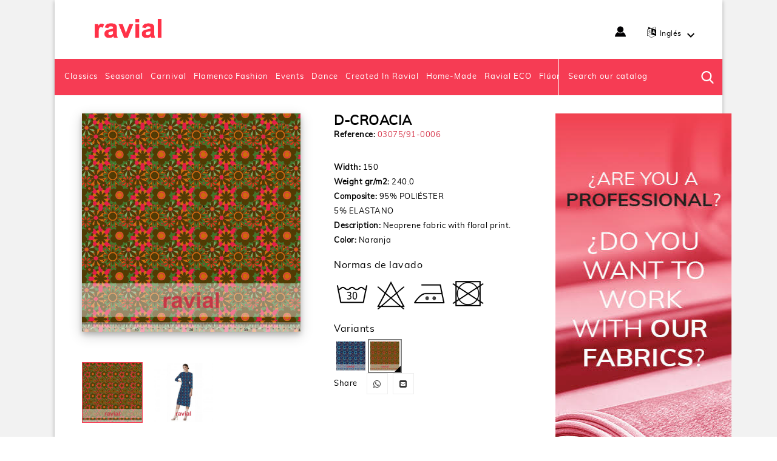

--- FILE ---
content_type: text/html; charset=utf-8
request_url: https://shop.ravial.com/en/20443-d-croacia.html
body_size: 11448
content:
<!doctype html>
<html lang="en">

  <head>
    
      
<meta charset="utf-8">


<meta http-equiv="x-ua-compatible" content="ie=edge">



  <link rel="canonical" href="https://shop.ravial.com/en/20443-d-croacia.html">

  <title>Neoprene fabric with floral print.</title>
  <meta name="description" content="Neoprene fabric with floral print.">
  <meta name="keywords" content="">
    


<meta name="viewport" content="width=device-width, initial-scale=1">



<link rel="icon" type="image/vnd.microsoft.icon" href="/img/favicon.ico?1736246106">
<link rel="shortcut icon" type="image/x-icon" href="/img/favicon.ico?1736246106">

<!-- Template added -->
<link href="https://fonts.googleapis.com/css?family=Roboto+Slab:400,700" rel="stylesheet">
<link href="https://fonts.googleapis.com/css?family=Montserrat:400,500,600,700" rel="stylesheet">
<link rel="stylesheet" href="https://shop.ravial.com/themes/travaly/assets/css/font-awesome.css" type="text/css" media="all">
<link rel="stylesheet" type="text/css" href="https://maxcdn.bootstrapcdn.com/font-awesome/4.7.0/css/font-awesome.min.css">


    <link rel="stylesheet" href="https://shop.ravial.com/themes/travaly/assets/cache/theme-db6f4c73.css" type="text/css" media="all">




  

  <script type="text/javascript">
        var AccessDenied = "Access denied: ";
        var ETS_ABANCART_COPIED_MESSAGE = "Copied";
        var ETS_ABANCART_LINK_AJAX = "https:\/\/shop.ravial.com\/en\/module\/ets_abandonedcart\/request";
        var ETS_AC_LINK_SUBMIT_LEAD_FORM = "https:\/\/shop.ravial.com\/en\/lead\/";
        var ETS_AC_RECAPTCHA_V2_INVALID = "Please verify recaptcha";
        var GrowlAddToCart = "added to cart";
        var adcms_statuses = {"1":"general page error","2":"restriction error","3":"page link error ","4":"page settings error"};
        var baseDir = "\/";
        var prestashop = {"cart":{"products":[],"totals":{"total":{"type":"total","label":"Total","amount":0,"value":"\u20ac0.00"},"total_including_tax":{"type":"total","label":"Total (tax incl.)","amount":0,"value":"\u20ac0.00"},"total_excluding_tax":{"type":"total","label":"Total (tax excl.)","amount":0,"value":"\u20ac0.00"}},"subtotals":{"products":{"type":"products","label":"Subtotal","amount":0,"value":"\u20ac0.00"},"discounts":null,"shipping":{"type":"shipping","label":"Shipping","amount":0,"value":"Free"},"tax":{"type":"tax","label":"Taxes","amount":0,"value":"\u20ac0.00"}},"products_count":0,"summary_string":"0 meters","vouchers":{"allowed":1,"added":[]},"discounts":[],"minimalPurchase":0,"minimalPurchaseRequired":""},"currency":{"name":"Euro","iso_code":"EUR","iso_code_num":"978","sign":"\u20ac"},"customer":{"lastname":null,"firstname":null,"email":null,"birthday":null,"newsletter":null,"newsletter_date_add":null,"optin":null,"website":null,"company":null,"siret":null,"ape":null,"is_logged":false,"gender":{"type":null,"name":null},"addresses":[]},"language":{"name":"Ingl\u00e9s","iso_code":"en","locale":"","language_code":"en-US","is_rtl":"0","date_format_lite":"Y-m-d","date_format_full":"Y-m-d H:i:s","id":5},"page":{"title":"","canonical":null,"meta":{"title":"Neoprene fabric with floral print.","description":"Neoprene fabric with floral print.","keywords":"","robots":"index"},"page_name":"product","body_classes":{"lang-en":true,"lang-rtl":false,"country-ES":true,"currency-EUR":true,"layout-full-width":true,"page-product":true,"tax-display-enabled":true,"product-id-20443":true,"product-D-CROACIA":true,"product-id-category-0":true,"product-id-manufacturer-0":true,"product-id-supplier-0":true,"product-available-for-order":true},"admin_notifications":[]},"shop":{"name":"Ravial","logo":"\/img\/ravial-logo-1736246106.jpg","stores_icon":"\/img\/logo_stores.png","favicon":"\/img\/favicon.ico"},"urls":{"base_url":"https:\/\/shop.ravial.com\/","current_url":"https:\/\/shop.ravial.com\/en\/20443-d-croacia.html","shop_domain_url":"https:\/\/shop.ravial.com","img_ps_url":"https:\/\/shop.ravial.com\/img\/","img_cat_url":"https:\/\/shop.ravial.com\/img\/c\/","img_lang_url":"https:\/\/shop.ravial.com\/img\/l\/","img_prod_url":"https:\/\/shop.ravial.com\/img\/p\/","img_manu_url":"https:\/\/shop.ravial.com\/img\/m\/","img_sup_url":"https:\/\/shop.ravial.com\/img\/su\/","img_ship_url":"https:\/\/shop.ravial.com\/img\/s\/","img_store_url":"https:\/\/shop.ravial.com\/img\/st\/","img_col_url":"https:\/\/shop.ravial.com\/img\/co\/","img_url":"https:\/\/shop.ravial.com\/themes\/travaly\/assets\/img\/","css_url":"https:\/\/shop.ravial.com\/themes\/travaly\/assets\/css\/","js_url":"https:\/\/shop.ravial.com\/themes\/travaly\/assets\/js\/","pic_url":"https:\/\/shop.ravial.com\/upload\/","pages":{"address":"https:\/\/shop.ravial.com\/en\/address","addresses":"https:\/\/shop.ravial.com\/en\/addresses","authentication":"https:\/\/shop.ravial.com\/en\/login","cart":"https:\/\/shop.ravial.com\/en\/cart","category":"https:\/\/shop.ravial.com\/en\/index.php?controller=category","cms":"https:\/\/shop.ravial.com\/en\/index.php?controller=cms","contact":"https:\/\/shop.ravial.com\/en\/contact-us","discount":"https:\/\/shop.ravial.com\/en\/discount","guest_tracking":"https:\/\/shop.ravial.com\/en\/guest-tracking","history":"https:\/\/shop.ravial.com\/en\/order-history","identity":"https:\/\/shop.ravial.com\/en\/identity","index":"https:\/\/shop.ravial.com\/en\/","my_account":"https:\/\/shop.ravial.com\/en\/my-account","order_confirmation":"https:\/\/shop.ravial.com\/en\/order-confirmation","order_detail":"https:\/\/shop.ravial.com\/en\/index.php?controller=order-detail","order_follow":"https:\/\/shop.ravial.com\/en\/order-follow","order":"https:\/\/shop.ravial.com\/en\/order","order_return":"https:\/\/shop.ravial.com\/en\/index.php?controller=order-return","order_slip":"https:\/\/shop.ravial.com\/en\/credit-slip","pagenotfound":"https:\/\/shop.ravial.com\/en\/page-not-found","password":"https:\/\/shop.ravial.com\/en\/password-recovery","pdf_invoice":"https:\/\/shop.ravial.com\/en\/index.php?controller=pdf-invoice","pdf_order_return":"https:\/\/shop.ravial.com\/en\/index.php?controller=pdf-order-return","pdf_order_slip":"https:\/\/shop.ravial.com\/en\/index.php?controller=pdf-order-slip","prices_drop":"https:\/\/shop.ravial.com\/en\/prices-drop","product":"https:\/\/shop.ravial.com\/en\/index.php?controller=product","search":"https:\/\/shop.ravial.com\/en\/search","sitemap":"https:\/\/shop.ravial.com\/en\/sitemap","stores":"https:\/\/shop.ravial.com\/en\/stores","supplier":"https:\/\/shop.ravial.com\/en\/supplier","register":"https:\/\/shop.ravial.com\/en\/login?create_account=1","order_login":"https:\/\/shop.ravial.com\/en\/order?login=1"},"alternative_langs":{"es":"https:\/\/shop.ravial.com\/es\/20443-d-croacia.html","en-US":"https:\/\/shop.ravial.com\/en\/20443-d-croacia.html","fr":"https:\/\/shop.ravial.com\/fr\/20443-d-croacia.html","ja":"https:\/\/shop.ravial.com\/ja\/20443-d-croacia.html"},"theme_assets":"\/themes\/travaly\/assets\/","actions":{"logout":"https:\/\/shop.ravial.com\/en\/?mylogout="},"no_picture_image":{"bySize":{"cart_default":{"url":"https:\/\/shop.ravial.com\/img\/p\/en-default-cart_default.jpg","width":100,"height":100},"small_default":{"url":"https:\/\/shop.ravial.com\/img\/p\/en-default-small_default.jpg","width":100,"height":100},"medium_default":{"url":"https:\/\/shop.ravial.com\/img\/p\/en-default-medium_default.jpg","width":250,"height":250},"home_default":{"url":"https:\/\/shop.ravial.com\/img\/p\/en-default-home_default.jpg","width":250,"height":250},"large_default":{"url":"https:\/\/shop.ravial.com\/img\/p\/en-default-large_default.jpg","width":500,"height":500}},"small":{"url":"https:\/\/shop.ravial.com\/img\/p\/en-default-cart_default.jpg","width":100,"height":100},"medium":{"url":"https:\/\/shop.ravial.com\/img\/p\/en-default-medium_default.jpg","width":250,"height":250},"large":{"url":"https:\/\/shop.ravial.com\/img\/p\/en-default-large_default.jpg","width":500,"height":500},"legend":""}},"configuration":{"display_taxes_label":true,"display_prices_tax_incl":false,"is_catalog":true,"show_prices":false,"opt_in":{"partner":false},"quantity_discount":{"type":"discount","label":"Discount"},"voucher_enabled":1,"return_enabled":0},"field_required":[],"breadcrumb":{"links":[{"title":"Home","url":"https:\/\/shop.ravial.com\/en\/"},null,{"title":"D-CROACIA","url":"https:\/\/shop.ravial.com\/en\/20443-d-croacia.html"}],"count":3},"link":{"protocol_link":"https:\/\/","protocol_content":"https:\/\/"},"time":1766123017,"static_token":"afee03f603726634abb17e644400acfc","token":"b11b0fb5ab0fbb2c0d10f97720a91114"};
      </script>


  <!-- Global site tag (gtag.js) - Google Ads: 455591571 -->
  <script async src="https://www.googletagmanager.com/gtag/js?id=AW-455591571"></script>
  <script> window.dataLayer = window.dataLayer || []; function gtag(){dataLayer.push(arguments);} gtag('js', new Date()); gtag('config', 'AW-455591571'); </script>



  <!-- Google Tag Manager -->
  <script>(function(w,d,s,l,i){w[l]=w[l]||[];w[l].push({'gtm.start':new Date().getTime(),event:'gtm.js'});var f=d.getElementsByTagName(s)[0],j=d.createElement(s),dl=l!='dataLayer'?'&l='+l:'';j.async=true;j.src='https://www.googletagmanager.com/gtm.js?id='+i+dl;f.parentNode.insertBefore(j,f);})(window,document,'script','dataLayer','GTM-KLNTHTL7');</script>
  <!-- End Google Tag Manager -->

  <!-- Google Tag Manager (noscript) -->
  <noscript><iframe src="https://www.googletagmanager.com/ns.html?id=GTM-KLNTHTL7" height="0" width="0" style="display:none;visibility:hidden"></iframe></noscript>
  <!-- End Google Tag Manager (noscript) -->



  <script type="text/javascript">
    var staticurl = "static-eu.oct8ne.com/api/v2/oct8ne.js";
    var oct8ne = document.createElement("script");
    oct8ne.type = "text/javascript";
    oct8ne.src =
            (document.location.protocol == "https:" ? "https://" : "http://")
            + staticurl
            + '?' + (Math.round(new Date().getTime() / 86400000));
    oct8ne.async = true;
    oct8ne.license = "224A85392EB49F311A39D92FA856A745";
    oct8ne.server = "backoffice-eu.oct8ne.com/";
    oct8ne.baseUrl = "//shop.ravial.com";
    oct8ne.checkoutUrl = "//shop.ravial.com/en/order";
    oct8ne.loginUrl = "//shop.ravial.com/en/login";
    oct8ne.checkoutSuccessUrl = "//shop.ravial.com/en/order-confirmation";
    oct8ne.locale = "en-US";
    oct8ne.currencyCode = "EUR";	
    oct8ne.platform = "prestashop";	
    oct8ne.apiVersion = "2.5";	
    oct8ne.onProductAddedToCart = function(productId) {
        if (typeof ajaxCart != 'undefined'){
            ajaxCart.refresh();
        }
    };

 

    oct8ne.currentProduct = {
            id: "20443",
            thumbnail: "https://shop.ravial.com/18017/d-croacia.jpg"
    };
    insertOct8ne();
  
    function insertOct8ne() {
        if (!window.oct8neScriptInserted) {
            var s = document.getElementsByTagName("script")[0];
            s.parentNode.insertBefore(oct8ne, s);
            window.oct8neScriptInserted = true;
            window.removeEventListener('', insertOct8ne);
        }
    }   
</script>
                <!-- Google tag (gtag.js) -->
<script src="https://www.googletagmanager.com/gtag/js?id=G-HM1J28MT19" type="text/javascript"></script>
<script type="text/javascript"><!--//--><![CDATA[//><!--
window.dataLayer = window.dataLayer || [];
  function gtag(){dataLayer.push(arguments);}
  gtag('js', new Date());

  gtag('config', 'G-HM1J28MT19');
//--><!]]></script>
    
			<script type="text/javascript">
				(window.gaDevIds=window.gaDevIds||[]).push('d6YPbH');
				(function(i,s,o,g,r,a,m){i['GoogleAnalyticsObject']=r;i[r]=i[r]||function(){
				(i[r].q=i[r].q||[]).push(arguments)},i[r].l=1*new Date();a=s.createElement(o),
				m=s.getElementsByTagName(o)[0];a.async=1;a.src=g;m.parentNode.insertBefore(a,m)
				})(window,document,'script','//www.google-analytics.com/analytics.js','ga');
				ga('create', 'G-HM1J28MT19', 'auto');
				ga('require', 'ec');</script>





  <!-- Google Tag Manager -->
  <script>(function(w,d,s,l,i){w[l]=w[l]||[];w[l].push({'gtm.start':new Date().getTime(),event:'gtm.js'});var f=d.getElementsByTagName(s)[0],j=d.createElement(s),dl=l!='dataLayer'?'&l='+l:'';j.async=true;j.src='https://www.googletagmanager.com/gtm.js?id='+i+dl;f.parentNode.insertBefore(j,f);})(window,document,'script','dataLayer','GTM-KLNTHTL7');</script>
  <!-- End Google Tag Manager -->

  <!-- Google Tag Manager (noscript) -->
  <noscript><iframe src="https://www.googletagmanager.com/ns.html?id=GTM-KLNTHTL7" height="0" width="0" style="display:none;visibility:hidden"></iframe></noscript>
  <!-- End Google Tag Manager (noscript) -->

    
  <meta property="og:type" content="product">
  <meta property="og:url" content="https://shop.ravial.com/en/20443-d-croacia.html">
  <meta property="og:title" content="Neoprene fabric with floral print.">
  <meta property="og:site_name" content="Ravial">
  <meta property="og:description" content="Neoprene fabric with floral print.">
  <meta property="og:image" content="https://shop.ravial.com/18017-large_default/d-croacia.jpg">
    <meta property="product:weight:value" content="0.360000">
  <meta property="product:weight:units" content="kg">
  
  </head>

  <body id="product" class="lang-en country-es currency-eur layout-full-width page-product tax-display-enabled product-id-20443 product-d-croacia product-id-category-0 product-id-manufacturer-0 product-id-supplier-0 product-available-for-order">

    
      
    

    <main>
      
              
	<div class="container">	
	<div class="container-wrapper">	
      <header id="header">
        
          
  <div class="header-banner">
    
  </div>



<nav class="header-nav">
	<div class="container">
      <div class="nav-inner">  
		<div class="hidden-md-down">
			<div class="left-nav">
				
			</div>
			
			<div class="right-nav">
				
			</div>
		</div>
		
		<div class="hidden-lg-up text-xs-center mobile">
			<div class="float-xs-left" id="menu-icon">
				<i class="material-icons menu-open">&#xE5D2;</i>
				<i class="material-icons menu-close">&#xE5CD;</i>			  
			</div>
			<div class="float-xs-right" id="_mobile_cart"></div>
			<div class="float-xs-right" id="_mobile_user_info"></div>
			<div class="top-logo" id="_mobile_logo"></div>
			<div class="clearfix"></div>
		</div>
      </div>
	</div>
</nav>



	<div class="header-top">
		<div class="container">		
			
			<div id="_mobile_search_widget" class="search-widget hidden-lg-up"></div>

			<div class="header_logo hidden-md-down" id="_desktop_logo">
				<a href="https://shop.ravial.com/">
				<img class="logo img-responsive" src="/img/ravial-logo-1736246106.jpg" alt="Ravial" width="110">
				</a>
			</div>
			<div id="_desktop_language_selector">
  <div class="language-selector-wrapper">
    <!--<span class="hidden-lg-up">Language:</span>-->
    <div class="language-selector dropdown js-dropdown">
	
      <span class="expand-more hidden-md-down" data-toggle="dropdown"><i class="fa fa-language" aria-hidden="true"></i>Inglés</span>
      <a data-target="#" data-toggle="dropdown" aria-haspopup="true" aria-expanded="false" class="hidden-md-down">
        <i class="material-icons expand-more">&#xE5CF;</i>		
      </a>
      <ul class="dropdown-menu hidden-md-down">
                  <li >
            <a href="https://shop.ravial.com/es/20443-d-croacia.html" class="dropdown-item"><img class="lang-flag" src="https://shop.ravial.com/img/l/1.jpg"/>Español</a>
          </li>
                  <li  class="current" >
            <a href="https://shop.ravial.com/en/20443-d-croacia.html" class="dropdown-item"><img class="lang-flag" src="https://shop.ravial.com/img/l/5.jpg"/>Inglés</a>
          </li>
                  <li >
            <a href="https://shop.ravial.com/fr/20443-d-croacia.html" class="dropdown-item"><img class="lang-flag" src="https://shop.ravial.com/img/l/6.jpg"/>Francés</a>
          </li>
                  <li >
            <a href="https://shop.ravial.com/ja/20443-d-croacia.html" class="dropdown-item"><img class="lang-flag" src="https://shop.ravial.com/img/l/7.jpg"/>Japonés</a>
          </li>
              </ul>
	  
	  
      <select class="link hidden-lg-up">
                  <option value="https://shop.ravial.com/es/20443-d-croacia.html">Español</option>
                  <option value="https://shop.ravial.com/en/20443-d-croacia.html" selected="selected">Inglés</option>
                  <option value="https://shop.ravial.com/fr/20443-d-croacia.html">Francés</option>
                  <option value="https://shop.ravial.com/ja/20443-d-croacia.html">Japonés</option>
              </select>
    </div>
  </div>
</div>

<div id="_desktop_user_info">
  <div class="pst_userinfotitle"><i class="fa fa-ellipsis-v hidden-lg-up"></i><span class="user-info-icon">&nbsp;</span><!--<i class="material-icons expand-more hidden-md-down">&#xE5CF;</i>--></div>
  <div class="user-info">
          <a
        href="https://shop.ravial.com/en/my-account"
        title="Log in to your customer account"
        rel="nofollow"
      >
        <i class="material-icons">&#xE899;</i>
        <span class="sign-in">Sign in</span>
      </a>
      </div>
</div>
		
			<div id="mobile_top_menu_wrapper" class="row hidden-lg-up" style="display:none;">
					<div class="js-top-menu mobile" id="_mobile_top_menu"></div>
					<div class="js-top-menu mobile" id="_mobile_vertical_menu"></div>
					<div class="js-top-menu-bottom">				
						<div id="_mobile_pst_categorycmsblock"></div>		
						<div id="_mobile_currency_selector"></div>
						<div id="_mobile_language_selector"></div>
						<div id="_mobile_contact_link"></div>
					</div>
			</div>
		</div>
	</div>	

<div class="nav-bar">
  <div class="container">
  	

<div class="menu pst-top-menu col-md-12 col-lg-6 js-top-menu position-static hidden-md-down" id="_desktop_top_menu">	
    	
          <ul class="top-menu" id="top-menu" data-depth="0">
                    <li class="category" id="category-11">
                          <a
                class="dropdown-item"
                href="https://shop.ravial.com/en/11-classics" data-depth="0"
                              >
                                Classics
              </a>
                          </li>
                    <li class="category" id="category-12">
                          <a
                class="dropdown-item"
                href="https://shop.ravial.com/en/12-seasonal" data-depth="0"
                              >
                                                                      <span class="float-xs-right hidden-lg-up">
                    <span data-target="#top_sub_menu_18046" data-toggle="collapse" class="navbar-toggler collapse-icons">
                      <i class="material-icons add">&#xE145;</i>
                  	  <i class="material-icons remove">&#xE15B;</i>
                    </span>
                  </span>
                                Seasonal
              </a>
                            <div  class="popover sub-menu js-sub-menu collapse" id="top_sub_menu_18046">
                
          <ul class="top-menu"  data-depth="1">
                    <li class="category" id="category-13">
                          <a
                class="dropdown-item dropdown-submenu"
                href="https://shop.ravial.com/en/13-springsummer" data-depth="1"
                              >
                                Spring/Summer
              </a>
                          </li>
                    <li class="category" id="category-14">
                          <a
                class="dropdown-item dropdown-submenu"
                href="https://shop.ravial.com/en/14-fallwinter" data-depth="1"
                              >
                                Fall/Winter
              </a>
                          </li>
                    <li class="category" id="category-15">
                          <a
                class="dropdown-item dropdown-submenu"
                href="https://shop.ravial.com/en/15-kidswear" data-depth="1"
                              >
                                Kidswear
              </a>
                          </li>
              </ul>
    
        				<div class="menu-banners">				  
        				          				  
        				</div>
              </div>
                          </li>
                    <li class="category" id="category-16">
                          <a
                class="dropdown-item"
                href="https://shop.ravial.com/en/16-carnival" data-depth="0"
                              >
                                                                      <span class="float-xs-right hidden-lg-up">
                    <span data-target="#top_sub_menu_20442" data-toggle="collapse" class="navbar-toggler collapse-icons">
                      <i class="material-icons add">&#xE145;</i>
                  	  <i class="material-icons remove">&#xE15B;</i>
                    </span>
                  </span>
                                Carnival
              </a>
                            <div  class="popover sub-menu js-sub-menu collapse" id="top_sub_menu_20442">
                
          <ul class="top-menu"  data-depth="1">
                    <li class="category" id="category-17">
                          <a
                class="dropdown-item dropdown-submenu"
                href="https://shop.ravial.com/en/17-fantasy" data-depth="1"
                              >
                                Fantasy
              </a>
                          </li>
                    <li class="category" id="category-18">
                          <a
                class="dropdown-item dropdown-submenu"
                href="https://shop.ravial.com/en/18-hallowen" data-depth="1"
                              >
                                Hallowen
              </a>
                          </li>
                    <li class="category" id="category-19">
                          <a
                class="dropdown-item dropdown-submenu"
                href="https://shop.ravial.com/en/19-ethnic" data-depth="1"
                              >
                                Ethnic
              </a>
                          </li>
                    <li class="category" id="category-20">
                          <a
                class="dropdown-item dropdown-submenu"
                href="https://shop.ravial.com/en/20-fur-animal-print" data-depth="1"
                              >
                                Fur &amp; Animal print
              </a>
                          </li>
                    <li class="category" id="category-21">
                          <a
                class="dropdown-item dropdown-submenu"
                href="https://shop.ravial.com/en/21-party" data-depth="1"
                              >
                                Party
              </a>
                          </li>
                    <li class="category" id="category-22">
                          <a
                class="dropdown-item dropdown-submenu"
                href="https://shop.ravial.com/en/22-tulle" data-depth="1"
                              >
                                Tulle
              </a>
                          </li>
                    <li class="category" id="category-23">
                          <a
                class="dropdown-item dropdown-submenu"
                href="https://shop.ravial.com/en/23-lace" data-depth="1"
                              >
                                Lace
              </a>
                          </li>
                    <li class="category" id="category-24">
                          <a
                class="dropdown-item dropdown-submenu"
                href="https://shop.ravial.com/en/24-epoch" data-depth="1"
                              >
                                Epoch
              </a>
                          </li>
                    <li class="category" id="category-51">
                          <a
                class="dropdown-item dropdown-submenu"
                href="https://shop.ravial.com/en/51-novedades-2026" data-depth="1"
                              >
                                Novedades 2026
              </a>
                          </li>
              </ul>
    
        				<div class="menu-banners">				  
        				          				  
        				</div>
              </div>
                          </li>
                    <li class="category" id="category-25">
                          <a
                class="dropdown-item"
                href="https://shop.ravial.com/en/25-flamenco-fashion" data-depth="0"
                              >
                                                                      <span class="float-xs-right hidden-lg-up">
                    <span data-target="#top_sub_menu_59223" data-toggle="collapse" class="navbar-toggler collapse-icons">
                      <i class="material-icons add">&#xE145;</i>
                  	  <i class="material-icons remove">&#xE15B;</i>
                    </span>
                  </span>
                                Flamenco Fashion
              </a>
                            <div  class="popover sub-menu js-sub-menu collapse" id="top_sub_menu_59223">
                
          <ul class="top-menu"  data-depth="1">
                    <li class="category" id="category-26">
                          <a
                class="dropdown-item dropdown-submenu"
                href="https://shop.ravial.com/en/26-flamenco-dress" data-depth="1"
                              >
                                Flamenco Dress
              </a>
                          </li>
                    <li class="category" id="category-27">
                          <a
                class="dropdown-item dropdown-submenu"
                href="https://shop.ravial.com/en/27-flamenco-dance" data-depth="1"
                              >
                                Flamenco Dance
              </a>
                          </li>
              </ul>
    
        				<div class="menu-banners">				  
        				          				  
        				</div>
              </div>
                          </li>
                    <li class="category" id="category-28">
                          <a
                class="dropdown-item"
                href="https://shop.ravial.com/en/28-events" data-depth="0"
                              >
                                                                      <span class="float-xs-right hidden-lg-up">
                    <span data-target="#top_sub_menu_14268" data-toggle="collapse" class="navbar-toggler collapse-icons">
                      <i class="material-icons add">&#xE145;</i>
                  	  <i class="material-icons remove">&#xE15B;</i>
                    </span>
                  </span>
                                Events
              </a>
                            <div  class="popover sub-menu js-sub-menu collapse" id="top_sub_menu_14268">
                
          <ul class="top-menu"  data-depth="1">
                    <li class="category" id="category-29">
                          <a
                class="dropdown-item dropdown-submenu"
                href="https://shop.ravial.com/en/29-bridal" data-depth="1"
                              >
                                Bridal
              </a>
                          </li>
                    <li class="category" id="category-30">
                          <a
                class="dropdown-item dropdown-submenu"
                href="https://shop.ravial.com/en/30-special-occasion" data-depth="1"
                              >
                                Special Occasion
              </a>
                          </li>
              </ul>
    
        				<div class="menu-banners">				  
        				          				  
        				</div>
              </div>
                          </li>
                    <li class="category" id="category-31">
                          <a
                class="dropdown-item"
                href="https://shop.ravial.com/en/31-dance" data-depth="0"
                              >
                                                                      <span class="float-xs-right hidden-lg-up">
                    <span data-target="#top_sub_menu_20462" data-toggle="collapse" class="navbar-toggler collapse-icons">
                      <i class="material-icons add">&#xE145;</i>
                  	  <i class="material-icons remove">&#xE15B;</i>
                    </span>
                  </span>
                                Dance
              </a>
                            <div  class="popover sub-menu js-sub-menu collapse" id="top_sub_menu_20462">
                
          <ul class="top-menu"  data-depth="1">
                    <li class="category" id="category-32">
                          <a
                class="dropdown-item dropdown-submenu"
                href="https://shop.ravial.com/en/32-classic" data-depth="1"
                              >
                                Classic
              </a>
                          </li>
                    <li class="category" id="category-33">
                          <a
                class="dropdown-item dropdown-submenu"
                href="https://shop.ravial.com/en/33-rhythmic" data-depth="1"
                              >
                                Rhythmic
              </a>
                          </li>
              </ul>
    
        				<div class="menu-banners">				  
        				          				  
        				</div>
              </div>
                          </li>
                    <li class="category" id="category-37">
                          <a
                class="dropdown-item"
                href="https://shop.ravial.com/en/37-created-in-ravial" data-depth="0"
                              >
                                Created in Ravial
              </a>
                          </li>
                    <li class="category" id="category-42">
                          <a
                class="dropdown-item"
                href="https://shop.ravial.com/en/42-home-made" data-depth="0"
                              >
                                Home-made
              </a>
                          </li>
                    <li class="category" id="category-44">
                          <a
                class="dropdown-item"
                href="https://shop.ravial.com/en/44-ravial-eco" data-depth="0"
                              >
                                Ravial ECO
              </a>
                          </li>
                    <li class="category" id="category-45">
                          <a
                class="dropdown-item"
                href="https://shop.ravial.com/en/45-fluor" data-depth="0"
                              >
                                Flúor
              </a>
                          </li>
                    <li class="category" id="category-47">
                          <a
                class="dropdown-item"
                href="https://shop.ravial.com/en/47-certified-fabrics" data-depth="0"
                              >
                                                                      <span class="float-xs-right hidden-lg-up">
                    <span data-target="#top_sub_menu_2708" data-toggle="collapse" class="navbar-toggler collapse-icons">
                      <i class="material-icons add">&#xE145;</i>
                  	  <i class="material-icons remove">&#xE15B;</i>
                    </span>
                  </span>
                                Certified Fabrics
              </a>
                            <div  class="popover sub-menu js-sub-menu collapse" id="top_sub_menu_2708">
                
          <ul class="top-menu"  data-depth="1">
                    <li class="category" id="category-48">
                          <a
                class="dropdown-item dropdown-submenu"
                href="https://shop.ravial.com/en/48-oeko-tex" data-depth="1"
                              >
                                OEKO-TEX
              </a>
                          </li>
              </ul>
    
        				<div class="menu-banners">				  
        				          				  
        				</div>
              </div>
                          </li>
              </ul>
    			
    <div class="clearfix"></div>	
</div>
<!-- Block search module TOP -->
<div id="_desktop_search_widget" class="col-lg-1 col-md-5 col-sm-12 search-widget" data-search-controller-url="//shop.ravial.com/en/search">
	<!--<span class="search_button"></span>-->
	<div class="searchtoggle">            
	<form method="get" action="//shop.ravial.com/en/search">
		<input type="hidden" name="controller" value="search">
		<input type="text" name="s" value="" placeholder="Search our catalog">
		<button type="submit">			
			<span class="pst-search-icon"></span>
		</button>
	</form>
	</div>
</div>
<!-- /Block search module TOP -->

  </div>
</div>        
      </header>

      
        
<aside id="notifications">
  <div class="container">
    
    
    
      </div>
</aside>
      
      <div class="home-slider-container">
	  <div class="container">
	 
		</div></div>


	   
		<!--<nav data-depth="3" class="breadcrumb hidden-sm-down">
  <ol itemscope itemtype="http://schema.org/BreadcrumbList">
          
      <li itemprop="itemListElement" itemscope itemtype="http://schema.org/ListItem">
        <a itemprop="item" href="https://shop.ravial.com/en/">
          <span itemprop="name">Home</span>
        </a>
        <meta itemprop="position" content="1">
      </li>
      
          
      <li itemprop="itemListElement" itemscope itemtype="http://schema.org/ListItem">
        <a itemprop="item" href="">
          <span itemprop="name"></span>
        </a>
        <meta itemprop="position" content="2">
      </li>
      
          
      <li itemprop="itemListElement" itemscope itemtype="http://schema.org/ListItem">
        <a itemprop="item" href="https://shop.ravial.com/en/20443-d-croacia.html">
          <span itemprop="name">D-CROACIA</span>
        </a>
        <meta itemprop="position" content="3">
      </li>
      
      </ol>
</nav>-->
	  				
	  <section id="wrapper">
                 			 
          <div id="columns_inner">
		  

          
  <div id="content-wrapper" class="right-column col-xs-12 col-sm-8 col-md-9 col-lg-9">
  
    

  <section id="main" itemscope itemtype="https://schema.org/Product">
    <meta itemprop="url" content="https://shop.ravial.com/en/20443-d-croacia.html">
      <div class="row">
        <div class="col-md-6">
          
            <section class="page-content" id="content">
              <div class="product-leftside">
                
                  
                    <div class="images-container">
  
    <div class="product-cover">
	  <img class="js-qv-product-cover" src="https://shop.ravial.com/18017-large_default/d-croacia.jpg" alt="" title="" style="width:100%;" itemprop="image">
	  <div class="layer hidden-sm-down" data-toggle="modal" data-target="#product-modal">
        <i class="material-icons zoom-in">&#xE8FF;</i>
      </div>
    </div>
    
	
   
    <div class="js-qv-mask mask">
      <ul class="product-images js-qv-product-images">
                  <li class="thumb-container">
            <img
              class="thumb js-thumb  selected "
              data-image-medium-src="https://shop.ravial.com/18017-medium_default/d-croacia.jpg"
              data-image-large-src="https://shop.ravial.com/18017-large_default/d-croacia.jpg"
              src="https://shop.ravial.com/18017-home_default/d-croacia.jpg"
              alt=""
              title=""
              width="100"
              itemprop="image"
            >
          </li>
                  <li class="thumb-container">
            <img
              class="thumb js-thumb "
              data-image-medium-src="https://shop.ravial.com/21727-medium_default/d-croacia.jpg"
              data-image-large-src="https://shop.ravial.com/21727-large_default/d-croacia.jpg"
              src="https://shop.ravial.com/21727-home_default/d-croacia.jpg"
              alt=""
              title=""
              width="100"
              itemprop="image"
            >
          </li>
              </ul>
    </div>
	<div class="scroll-box-arrows">
         <i class="material-icons left">&#xE314;</i>
         <i class="material-icons right">&#xE315;</i>
    </div>  
  
</div>

                  
                
              </div>
            </section>
          
        </div>
        <div class="col-md-6" style="padding-left: 40px">
          
            
              <h1 class="h1 productpage_title" itemprop="name">D-CROACIA</h1>
            
          
          <div class="product-reference">
            <label class="label" style="margin:0; font-weight: bold">Reference: </label>
            <span itemprop="sku" style="color:#d73c50;">03075/91-0006</span>
          </div>

          <div class="product-actions">
            
              <form action="https://shop.ravial.com/en/cart" method="post" id="add-to-cart-or-refresh">
                <input type="hidden" name="token" value="afee03f603726634abb17e644400acfc">
                <input type="hidden" name="id_product" value="20443" id="product_page_product_id">
                <input type="hidden" name="id_customization" value="0" id="product_customization_id">

                
                  <div class="product-variants">
  </div>
                

                
                                  

                
                                  

                
                  <section class="product-discounts">
  </section>
                

                
                   <div class="product-add-to-cart">
  </div>
<style>
  .allproducts {
    color: #fff;
    padding: 8px 20px;
    background-color: #f63c54;
  }
  .allproducts:hover {
    color: #fff;
    text-decoration: underline;
  }
</style>
                

                <!--
                  <input class="product-refresh ps-hidden-by-js" name="refresh" type="submit" value="Refresh">
                -->
              </form>
            
          </div>


          <div class="product-information" style="margin-top: 30px">
            <div class="product-reference">
              <label class="label" style="margin:0; font-weight: bold">Width: </label>
              <span itemprop="sku">150</span>
            </div>
            
              <div class="product-variants">
  </div>
            
            <div>
              <label class="label" style="margin:0; font-weight: bold">Weight gr/m2: </label>
              <span>240.0</span>
            </div>
            <div>
              <label class="label" style="margin:0; font-weight: bold">Composite: </label>
              <span>95% POLIÉSTER<br/>5% ELASTANO</span>
            </div>
			      
            <div>
              <label class="label" style="margin:0; font-weight: bold">Description:</label>
              Neoprene fabric with floral print.
            </div>
            
            <div>
              <label class="label" style="margin:0; font-weight: bold">Color: </label>
              <span>Naranja</span>
            </div>
            
            
            
              
            

                        <div class="col-md-12" style="padding-left: 0; margin: 20px 0;">
              <h3>Normas de lavado</h3>
              <img style="width:60px;height:60px;" src="/modules/simbologiaTelas/normas-lavado/31.png" alt="AT_SIMBOL01" title="" itemprop="image">
              <img style="width:60px;height:60px;" src="/modules/simbologiaTelas/normas-lavado/13.png" alt="AT_SIMBOL02" title="" itemprop="image">
              <img style="width:60px;height:60px;" src="/modules/simbologiaTelas/normas-lavado/16.png" alt="AT_SIMBOL03" title="" itemprop="image">
              <img style="width:60px;height:60px;" src="/modules/simbologiaTelas/normas-lavado/30.png" alt="AT_SIMBOL04" title="" itemprop="image">
              <img style="width:60px;height:60px;" src="/modules/simbologiaTelas/normas-lavado/0.png" alt="AT_SIMBOL05" title="" itemprop="image">
            </div>
            <div class="col-md-12" style="padding-left: 0">
              
                <h3>Variants</h3>
                <div class="product-additional-info" style="margin-top: 0">
  <div id="bollinicontainer" class="clearfix">
    <div id="bollinitabs">
            <div id="bollinitab" class="clearfix">
                                                                                            <div class="bordobollino imgsel20442 bollinounselected"
                         data-url="https://shop.ravial.com/en/20442-d-croacia.html">
                        <div class=" triangle20442"></div>
                        <img width="48" height="48" src="https://shop.ravial.com/18018-cart_default/d-croacia.jpg" alt="D-CROACIA"/>
                    </div>
                                                                            <div class="bordobollino imgsel20443 bollinoselected"
                         data-url="https://shop.ravial.com/en/20443-d-croacia.html">
                        <div class="selectedtriangle triangle20443"></div>
                        <img width="48" height="48" src="https://shop.ravial.com/18017-cart_default/d-croacia.jpg" alt="D-CROACIA"/>
                    </div>
                                                </div>
    </div>
</div>
      <div class="social-sharing">
      <span>Share</span>
      <ul>
                  <li class="whatsapp icon-gray"><a href="https://api.whatsapp.com/send?text=https%3A%2F%2Fshop.ravial.com%2Fen%2F20443-d-croacia.html" class="text-hide" title="Whatsapp" target="_blank">Whatsapp</a></li>
                  <li class="mail icon-gray"><a href="mailto:?subject=Interesante&amp;body=https%3A%2F%2Fshop.ravial.com%2Fen%2F20443-d-croacia.html" class="text-hide" title="Mail" target="_blank">Mail</a></li>
              </ul>
    </div>
  
</div>
              
            </div>
                      </div>
       <!-- </div>
        <div class="col-md-4" style="padding-left: 40px">-->

        </div>
      </div>	  
	  


	    <div class="col-md-12 padd" style="padding-left: 0; margin-bottom: 20px">
    
               <!-- Define Number of product for SLIDER -->
		              
        <section class="product-accessories clearfix">
      <h3 style="margin-bottom: 20px">You might also like</h3>
      <div class="products"> 
                    <ul id="pstaccessories-grid" class="pstaccessories-grid grid row gridcount product_list">
                          
            <li class="product_item col-xs-12 col-sm-6 col-md-4 col-lg-3">
             
<div class="product-miniature js-product-miniature" data-id-product="15445" data-id-product-attribute="0" itemscope itemtype="http://schema.org/Product">
  <div class="thumbnail-container">
   <div class="image-block">
    
      <a href="https://shop.ravial.com/en/15445-d-croacia.html" class="thumbnail product-thumbnail">
        <img
          class = "primary-image"
          src = "https://shop.ravial.com/10327-home_default/d-croacia.jpg"
          alt = "D-CROACIA. Neoprene fabric. Houndstooth print"
          data-full-size-image-url = "https://shop.ravial.com/10327-large_default/d-croacia.jpg"
        >
        	<img class="replace-2x img_hover img-responsive secondary-image" src="https://shop.ravial.com/12618-home_default/d-croacia.jpg" data-full-size-image-url="https://shop.ravial.com/12618-large_default/d-croacia.jpg" alt="" />
        
      </a>
    
    
            
          
    
    
        
    </div>    
    
      <ul class="product-flags">
              </ul>
    
    <div class="highlighted-informations no-variants hidden-sm-down">
    
          
                      
        </div>    
 </div>

    <div class="product-description">
	
      
      
      
        <span class="h3 product-title" itemprop="name"><a href="https://shop.ravial.com/en/15445-d-croacia.html" title="D-CROACIA">D-CROACIA</a></span>
      

      
              
               
        
    </div>
</div>
            </li>
          
                </ul>
        
                      </div>
    </section>
    
    
      
				<script src="https://ajax.googleapis.com/ajax/libs/jquery/3.4.1/jquery.min.js"></script>
				<script type="text/javascript">
					jQuery(document).ready(function(){
						var MBG = GoogleAnalyticEnhancedECommerce;
						MBG.setCurrency('EUR');
						MBG.addProductDetailView({"id":0,"name":"","category":"","brand":"","variant":"null","type":"typical","position":"0","quantity":1,"list":"product","url":"","price":0});
					});
				</script>
    

    
      <div class="modal fade js-product-images-modal" id="product-modal">
  <div class="modal-dialog" role="document">
    <div class="modal-content">
      <div class="modal-body">
                <figure>
          <img class="js-modal-product-cover product-cover-modal" width="500" src="https://shop.ravial.com/18017-large_default/d-croacia.jpg" alt="" title="" itemprop="image">
          <figcaption class="image-caption">
          
            <div id="product-description-short" itemprop="description">Neoprene fabric with floral print.</div>
          
        </figcaption>
        </figure>
        <aside id="thumbnails" class="thumbnails js-thumbnails text-xs-center">
          
            <div class="js-modal-mask mask  nomargin ">
              <ul class="product-images js-modal-product-images">
                                  <li class="thumb-container">
                    <img data-image-large-src="https://shop.ravial.com/18017-large_default/d-croacia.jpg" class="thumb js-modal-thumb" src="https://shop.ravial.com/18017-medium_default/d-croacia.jpg" alt="" title="" width="250" itemprop="image">
                  </li>
                                  <li class="thumb-container">
                    <img data-image-large-src="https://shop.ravial.com/21727-large_default/d-croacia.jpg" class="thumb js-modal-thumb" src="https://shop.ravial.com/21727-medium_default/d-croacia.jpg" alt="" title="" width="250" itemprop="image">
                  </li>
                              </ul>
            </div>
          
                  </aside>
      </div>
    </div><!-- /.modal-content -->
  </div><!-- /.modal-dialog -->
</div><!-- /.modal -->
    
  </div>

  
    <footer class="page-footer">
      
        <!-- Footer content -->
      
    </footer>
  
Your order will be charged according to your usual method of payment. If your payment method is Proforma, you can make a transfer to our account number ES65 2100 4417 7102 0006 2909, BIC/SWIFT CAIXESBBXXX, and send us the receipt by email to <a href="mailto:ravial@ravial.com">ravial@ravial.com</a>.
    The goods will be reserved 10 days for you, and we will process the order immediately upon receipt of payment.

  </section>


  
  </div>


          
            <div id="right-column" class="ccol-xs-12 col-sm-4 col-md-3 col-lg-3">
                              <p><a href="https://shop.ravial.com/en/content/8-formulario-alta-de-cliente"><img src="https://shop.ravial.com/img/profesional-en.jpeg" alt="" width="290" height="1200" /></a></p>  <div class="sidebar-featured block">
    <h4 class="block_title hidden-md-down">Featured Products</h4>
    <h4 class="block_title hidden-lg-up" data-target="#block_featured_toggle" data-toggle="collapse">Featured Products
      <span class="float-xs-right">
        <span class="navbar-toggler collapse-icons">
          <i class="material-icons add">&#xE313;</i>
          <i class="material-icons remove">&#xE316;</i>
        </span>
      </span>
    </h4>
    <div class="block_content collapse" id="block_featured_toggle"> 
      <div class="products clearfix">
                <div class="product-item">
          <div class="left-part">
            
            <a href="https://shop.ravial.com/en/catalog/29935-organdi-flamenca.html" class="thumbnail product-thumbnail">
              <img
              src = "https://shop.ravial.com/26608-cart_default/organdi-flamenca.jpg"
              alt = ""
              >
            </a>
            
          </div>

          <div class="right-part">
            <div class="product-description">
              
              <h1 class="h3 product-title" itemprop="name"><a href="https://shop.ravial.com/en/catalog/29935-organdi-flamenca.html">ORGANDI FLAMENCA<br>01496-1003</a></h1>
              

              <!--
                           -->
             
             
             	  
           </div>

           
                     
        </div>
      </div>
              <div class="product-item">
          <div class="left-part">
            
            <a href="https://shop.ravial.com/en/29902-diva.html" class="thumbnail product-thumbnail">
              <img
              src = "https://shop.ravial.com/26594-cart_default/diva.jpg"
              alt = ""
              >
            </a>
            
          </div>

          <div class="right-part">
            <div class="product-description">
              
              <h1 class="h3 product-title" itemprop="name"><a href="https://shop.ravial.com/en/29902-diva.html">DIVA<br>00368-0301</a></h1>
              

              <!--
                           -->
             
             
             	  
           </div>

           
                     
        </div>
      </div>
              <div class="product-item">
          <div class="left-part">
            
            <a href="https://shop.ravial.com/en/29969-momo-plus.html" class="thumbnail product-thumbnail">
              <img
              src = "https://shop.ravial.com/26623-cart_default/momo-plus.jpg"
              alt = ""
              >
            </a>
            
          </div>

          <div class="right-part">
            <div class="product-description">
              
              <h1 class="h3 product-title" itemprop="name"><a href="https://shop.ravial.com/en/29969-momo-plus.html">MOMO PLUS<br>02572-0307</a></h1>
              

              <!--
                           -->
             
             
             	  
           </div>

           
                     
        </div>
      </div>
          </div>
    <div class="clearfix">
      <a href="https://shop.ravial.com/en/2-catalog" class="allproducts">All Products</a>
    </div>
  </div>
</div>
<div class="sidebar-bestseller block">
  <h4 class="block_title hidden-md-down">Best Sellers</h4>
  <h4 class="block_title hidden-lg-up" data-target="#block_bestseller_toggle" data-toggle="collapse">Best Sellers
    <span class="float-xs-right">
      <span class="navbar-toggler collapse-icons">
      <i class="material-icons add">&#xE313;</i>
      <i class="material-icons remove">&#xE316;</i>
      </span>
    </span>
  </h4>
  <div class="block_content collapse" id="block_bestseller_toggle"> 
  <div class="products clearfix">
        <div class="product-item">
    <div class="left-part">
      
      <a href="https://shop.ravial.com/en/76-basico-momo.html" class="thumbnail product-thumbnail">
        <img
          src = "https://shop.ravial.com/133-cart_default/basico-momo.jpg"
          alt = "BASICO MOMO. Plain satinet fabric."
        >
      </a>
     
    </div>

<div class="right-part">
   <div class="product-description">
      
        <h1 class="h3 product-title" itemprop="name"><a href="https://shop.ravial.com/en/76-basico-momo.html">BASICO MOMO</a></h1>
      

      
              
	  
				
			
  </div>

  
					
  </div>
  </div>
        <div class="product-item">
    <div class="left-part">
      
      <a href="https://shop.ravial.com/en/186-tul.html" class="thumbnail product-thumbnail">
        <img
          src = "https://shop.ravial.com/297-cart_default/tul.jpg"
          alt = "TUL. Tulle fabric."
        >
      </a>
     
    </div>

<div class="right-part">
   <div class="product-description">
      
        <h1 class="h3 product-title" itemprop="name"><a href="https://shop.ravial.com/en/186-tul.html">TUL</a></h1>
      

      
              
	  
				
			
  </div>

  
					
  </div>
  </div>
        <div class="product-item">
    <div class="left-part">
      
      <a href="https://shop.ravial.com/en/77-basico-momo.html" class="thumbnail product-thumbnail">
        <img
          src = "https://shop.ravial.com/134-cart_default/basico-momo.jpg"
          alt = "BASICO MOMO. Plain satinet fabric."
        >
      </a>
     
    </div>

<div class="right-part">
   <div class="product-description">
      
        <h1 class="h3 product-title" itemprop="name"><a href="https://shop.ravial.com/en/77-basico-momo.html">BASICO MOMO</a></h1>
      

      
              
	  
				
			
  </div>

  
					
  </div>
  </div>
      </div>
  <div class="clearfix">
  <a href="https://shop.ravial.com/en/best-sales" class="allproducts">All Products</a>
  </div>
  </div>
</div>

                          </div>
          
		  </div>
             
      </section>
	
	 <footer id="footer">
        
          <div class="footer-before">
	<div class="container">	
	

		<div class="row">
			
				
			
		</div>
	</div>
		
</div>
<div class="footer-container">
  <div class="container">
    <div class="row">
      
        <div class="block-contact col-md-12 col-lg-4 links wrapper">

   <h3 class="text-uppercase block-contact-title hidden-sm-down">Store information</h3>

   <div class="title clearfix hidden-md-up" data-target="#block-contact_list" data-toggle="collapse">
    <span class="h3">Store information</span>
    <span class="float-xs-right">
     <span class="navbar-toggler collapse-icons">
      <i class="material-icons add">&#xE313;</i>
      <i class="material-icons remove">&#xE316;</i>
    </span>
  </span>
</div>

<ul id="block-contact_list" class="collapse">
  <li>
    <div class="icon" style="margin-right: 5px"><i class="fa fa-map-marker" aria-hidden="true"></i></div>
    <div class="data">Ravial<br />Ronda de Boada Vell 45<br />Barcelona<br />08184 Palau-solità i Plegamans<br />España</div>
  </li>
    <li>
    <div class="icon" style="margin-right: 5px"><i class="fa fa-phone" aria-hidden="true"></i></div>
    <div class="data">
      <a href="tel:+34 938 64 53 66">      <span>+34 938 64 53 66</span>
      </a>
    </div>
  </li>
            <li>
      <div class="icon" style="margin-right: 5px"><i class="fa fa-envelope" aria-hidden="true"></i></div>
      <div class="data">
        <a href="mailto:ravial@ravial.com">
                <span>ravial@ravial.com</span>
          </a>
        </div>
      </li>
          </ul>


  </div>  <div class="col-md-12 col-lg-4 links block links">
	   <h3 class="h3 hidden-sm-down">Legal terms</h3>
            <div class="title block_title h3 clearfix hidden-md-up " data-target="#footer_sub_menu_43349" data-toggle="collapse">
	  
        <span class="">Legal terms</span>
        <span class="float-xs-right hidden-lg-up">
          <span class="navbar-toggler collapse-icons">
            <i class="material-icons add">&#xE313;</i>
            <i class="material-icons remove">&#xE316;</i>
          </span>
        </span>
      </div>
      <ul id="footer_sub_menu_43349" class="collapse block_content">
                  <li>
            <a
                id="link-cms-page-1-3"
                class="cms-page-link"
                href="https://shop.ravial.com/en/content/1-shipping-"
                title="Our Shipping terms and Conditions">
              Shipping
            </a>
          </li>
                  <li>
            <a
                id="link-cms-page-2-3"
                class="cms-page-link"
                href="https://shop.ravial.com/en/content/2-legal-warning"
                title="Legal Warning">
              Legal Warning
            </a>
          </li>
                  <li>
            <a
                id="link-cms-page-3-3"
                class="cms-page-link"
                href="https://shop.ravial.com/en/content/3-condiciones-generales-de-contratacion"
                title="General Conditions of Contract">
              General Conditions of Contract
            </a>
          </li>
              </ul>
    </div>
  <div class="col-md-12 col-lg-4 links block links">
	   <h3 class="h3 hidden-sm-down">My orders</h3>
            <div class="title block_title h3 clearfix hidden-md-up " data-target="#footer_sub_menu_41514" data-toggle="collapse">
	  
        <span class="">My orders</span>
        <span class="float-xs-right hidden-lg-up">
          <span class="navbar-toggler collapse-icons">
            <i class="material-icons add">&#xE313;</i>
            <i class="material-icons remove">&#xE316;</i>
          </span>
        </span>
      </div>
      <ul id="footer_sub_menu_41514" class="collapse block_content">
                  <li>
            <a
                id="link-static-page-my-account-4"
                class="cms-page-link"
                href="https://shop.ravial.com/en/my-account"
                title="">
              My account
            </a>
          </li>
                  <li>
            <a
                id="link-custom-page-my-orders-4"
                class="custom-page-link"
                href="https://shop.ravial.com/en/order-history"
                title="">
              My orders
            </a>
          </li>
              </ul>
    </div>
  
				<script type="text/javascript">
					ga('send', 'pageview');
				</script>
      
    </div>	   	    
  </div> 
	  <div class="footer-bottom">
	  <div class="container">
	  <div class="row">
      <div class="col-md-12">	        
		<div class="row footer-after">
			<div class="copyright">
			
			 © 2019 All rights reserved
			
			</div>
			
				
			
		</div>
      </div>
	  </div>
	  </div>
	  </div>
</div>
<a class="top_button" href="#" style="">&nbsp;</a>
        
      </footer> 		


	
	</div>	
	</div>     

    </main>

    
        <script type="text/javascript" src="https://shop.ravial.com/themes/travaly/assets/cache/bottom-3b218572.js" ></script>




  <!-- Global site tag (gtag.js) - Google Ads: 455591571 -->
  <script async src="https://www.googletagmanager.com/gtag/js?id=AW-455591571"></script>
  <script> window.dataLayer = window.dataLayer || []; function gtag(){dataLayer.push(arguments);} gtag('js', new Date()); gtag('config', 'AW-455591571'); </script>



  <!-- Google Tag Manager -->
  <script>(function(w,d,s,l,i){w[l]=w[l]||[];w[l].push({'gtm.start':new Date().getTime(),event:'gtm.js'});var f=d.getElementsByTagName(s)[0],j=d.createElement(s),dl=l!='dataLayer'?'&l='+l:'';j.async=true;j.src='https://www.googletagmanager.com/gtm.js?id='+i+dl;f.parentNode.insertBefore(j,f);})(window,document,'script','dataLayer','GTM-KLNTHTL7');</script>
  <!-- End Google Tag Manager -->

  <!-- Google Tag Manager (noscript) -->
  <noscript><iframe src="https://www.googletagmanager.com/ns.html?id=GTM-KLNTHTL7" height="0" width="0" style="display:none;visibility:hidden"></iframe></noscript>
  <!-- End Google Tag Manager (noscript) -->
    

    
    
    
  </body>

</html>